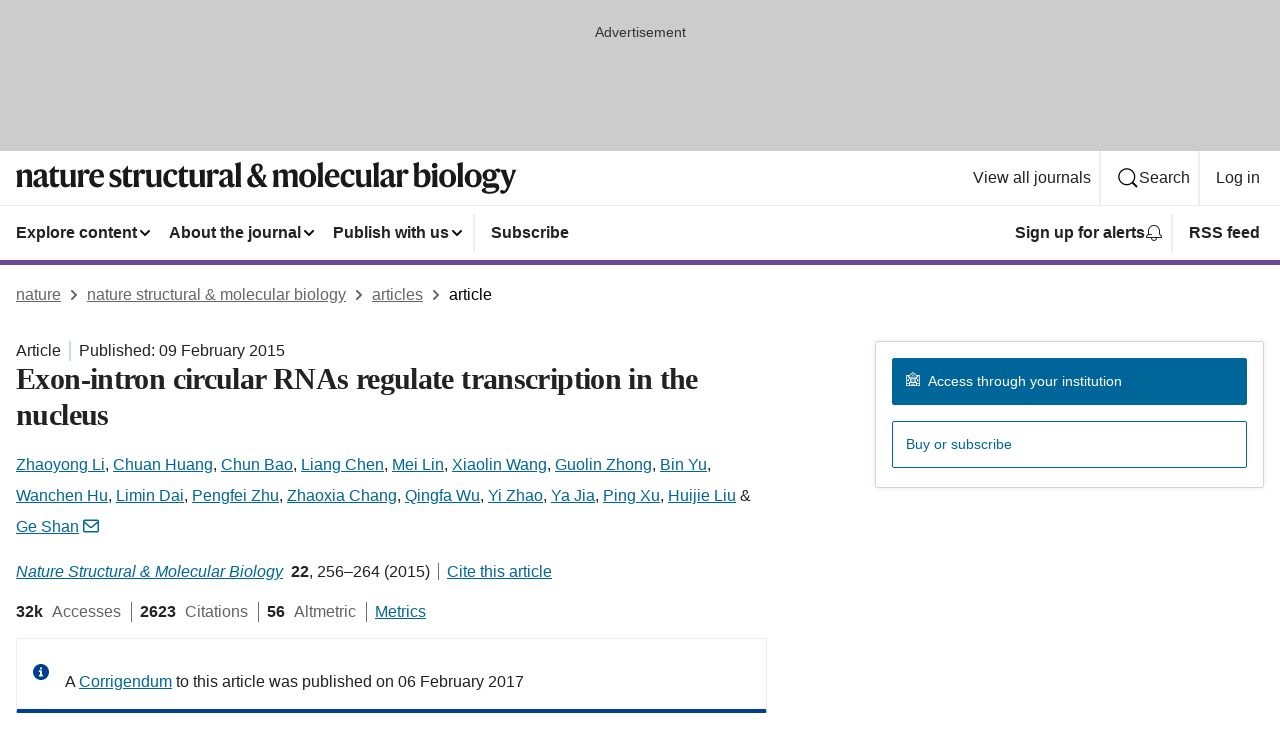

--- FILE ---
content_type: image/svg+xml
request_url: https://media.springernature.com/full/nature-cms/uploads/product/nsmb/header-523d952fa2a98afe0eaa8c66d651497f.svg
body_size: 6431
content:
<?xml version="1.0" encoding="UTF-8"?>
<svg width="501px" height="32px" viewBox="0 0 501 32" version="1.1" xmlns="http://www.w3.org/2000/svg" xmlns:xlink="http://www.w3.org/1999/xlink">
    <title>nature structural molecular biology</title>
    <g id="nature-structural-molecular-biology" stroke="none" stroke-width="1" fill="none" fill-rule="evenodd">
        <g fill="#1A1919">
            <path d="M5.664,7.392 L5.728,7.424 L5.728,11.167 L5.824,11.167 C6.592,9.056 8.479,7.328 11.231,7.328 C14.815,7.328 15.903,9.119 15.903,12.512 L15.903,19.263 C15.903,21.311 16.031,23.423 16.543,25.022 L10.752,25.022 C11.231,23.519 11.295,21.663 11.295,19.455 L11.295,13.023 C11.295,11.455 10.655,10.72 8.959,10.72 C7.647,10.72 6.656,11.071 5.919,11.743 L5.919,19.455 C5.919,21.663 5.983,23.519 6.463,25.022 L0.672,25.022 C1.184,23.423 1.312,21.311 1.312,19.263 L1.312,13.023 C1.312,11.327 0.704,9.823 -5.32907052e-14,9.023 L5.664,7.392" id="Fill-341"></path>
            <path d="M26.143,21.694 L26.143,15.423 C25.791,15.936 25.343,16.255 24.063,16.863 C22.431,17.663 21.855,18.527 21.855,20.383 C21.855,21.887 22.687,22.847 24.031,22.847 C25.343,22.847 25.791,22.366 26.143,21.694 Z M24.639,7.328 C29.119,7.328 30.783,9.088 30.783,12.735 L30.783,20.383 C30.783,21.759 31.327,22.175 32.415,22.175 C32.606,22.175 33.15,22.079 33.342,21.919 C33.247,22.431 33.183,22.719 33.055,23.039 C32.543,24.479 31.615,25.406 29.727,25.406 C27.519,25.406 26.399,23.87 26.335,22.238 L26.271,22.238 C25.535,24.446 24.095,25.406 21.823,25.406 C19.04,25.406 17.248,23.742 17.248,21.119 C17.248,18.367 19.744,17.183 22.335,16.159 C24.799,15.167 26.143,14.463 26.143,12.703 L26.143,12.352 C26.143,10.399 25.535,9.407 23.711,9.407 C22.559,9.407 22.143,9.92 21.887,11.039 C21.535,12.703 20.863,13.312 19.744,13.312 C18.751,13.312 17.855,12.64 17.855,11.424 C17.855,8.991 21.184,7.328 24.639,7.328 L24.639,7.328 Z" id="Fill-343"></path>
            <path d="M43.327,23.135 C42.719,24.511 41.247,25.406 39.167,25.406 C35.615,25.406 34.239,23.614 34.239,20.351 L34.239,10.144 L32.544,10.144 L32.544,10.016 L38.751,3.648 L38.847,3.68 L38.847,7.712 L43.263,7.712 L42.815,10.144 L38.847,10.144 L38.847,19.615 C38.847,21.438 39.615,22.143 41.247,22.143 C42.495,22.143 43.167,21.95 43.711,21.663 C43.615,22.271 43.551,22.623 43.327,23.135" id="Fill-344"></path>
            <path d="M49.311,7.584 L49.311,19.551 C49.311,21.343 50.015,22.335 51.743,22.335 C53.214,22.335 54.303,21.854 54.942,21.022 L54.942,12.928 C54.942,11.167 54.751,9.663 54.207,8.128 L59.55,7.584 L59.55,19.839 C59.55,22.526 59.838,23.742 60.254,25.022 L55.07,25.022 L55.07,21.566 L55.006,21.566 C54.271,23.774 52.831,25.374 49.855,25.374 C46.079,25.374 44.703,23.103 44.703,19.711 L44.703,12.928 C44.703,11.167 44.543,9.663 43.967,8.128 L49.311,7.584" id="Fill-345"></path>
            <path d="M66.911,11.775 C67.679,8.575 69.15,7.328 71.102,7.328 C72.895,7.328 73.79,8.256 73.79,9.728 C73.79,11.071 73.054,12.127 71.647,12.127 C70.847,12.127 70.367,11.775 70.015,11.424 C69.599,11.071 69.343,10.688 68.959,10.688 C68.031,10.688 67.007,12.224 67.007,14.879 L67.007,19.167 C67.007,21.311 67.167,23.423 67.583,25.022 L61.791,25.022 C62.303,23.423 62.431,21.311 62.431,19.263 L62.431,13.023 C62.431,11.327 61.823,9.823 61.119,9.023 L66.783,7.392 L66.847,7.424 L66.847,11.775 L66.911,11.775" id="Fill-346"></path>
            <path d="M77.919,14.304 L83.71,13.791 C83.646,11.039 83.23,9.407 81.31,9.407 C79.358,9.407 78.206,10.976 77.919,14.304 Z M81.374,25.406 C76.959,25.406 73.279,22.463 73.279,16.831 C73.279,11.104 76.767,7.296 81.47,7.296 C85.95,7.296 88.03,10.144 88.03,15.487 L77.855,15.487 L77.855,15.999 C77.855,20.318 80.094,22.015 83.134,22.015 C85.886,22.015 87.134,20.895 87.934,20.095 L88.03,20.383 C87.294,22.975 85.214,25.406 81.374,25.406 L81.374,25.406 Z" id="Fill-347"></path>
            <path d="M104.222,8.16 L104.382,11.808 L104.286,11.808 C103.006,10.432 101.726,9.407 99.678,9.407 C98.302,9.407 97.406,9.92 97.406,11.167 C97.406,12.415 98.046,12.928 100.83,14.111 C103.774,15.327 105.598,16.703 105.598,19.551 C105.598,22.526 104.03,25.406 99.166,25.406 C97.118,25.406 95.167,24.99 93.695,24.19 L93.502,19.807 L93.663,19.807 C95.039,21.566 97.023,23.326 99.134,23.326 C101.246,23.326 101.758,22.559 101.758,21.183 C101.758,19.646 100.958,19.23 98.271,18.079 C95.455,16.896 93.566,15.551 93.566,12.64 C93.566,9.312 96.159,7.328 99.582,7.328 C101.854,7.328 103.134,7.68 104.222,8.16" id="Fill-348"></path>
            <path d="M116.381,23.135 C115.773,24.511 114.302,25.406 112.222,25.406 C108.67,25.406 107.294,23.614 107.294,20.351 L107.294,10.144 L105.598,10.144 L105.598,10.016 L111.806,3.648 L111.902,3.68 L111.902,7.712 L116.317,7.712 L115.87,10.144 L111.902,10.144 L111.902,19.615 C111.902,21.438 112.67,22.143 114.302,22.143 C115.549,22.143 116.222,21.95 116.766,21.663 C116.669,22.271 116.605,22.623 116.381,23.135" id="Fill-349"></path>
            <path d="M122.525,11.775 C123.293,8.575 124.765,7.328 126.717,7.328 C128.509,7.328 129.405,8.256 129.405,9.728 C129.405,11.071 128.669,12.127 127.261,12.127 C126.461,12.127 125.981,11.775 125.629,11.424 C125.213,11.071 124.958,10.688 124.573,10.688 C123.646,10.688 122.622,12.224 122.622,14.879 L122.622,19.167 C122.622,21.311 122.782,23.423 123.197,25.022 L117.406,25.022 C117.918,23.423 118.046,21.311 118.046,19.263 L118.046,13.023 C118.046,11.327 117.438,9.823 116.734,9.023 L122.397,7.392 L122.461,7.424 L122.461,11.775 L122.525,11.775" id="Fill-350"></path>
            <path d="M135.069,7.584 L135.069,19.551 C135.069,21.343 135.773,22.335 137.501,22.335 C138.973,22.335 140.061,21.854 140.701,21.022 L140.701,12.928 C140.701,11.167 140.509,9.663 139.965,8.128 L145.309,7.584 L145.309,19.839 C145.309,22.526 145.596,23.742 146.012,25.022 L140.829,25.022 L140.829,21.566 L140.765,21.566 C140.029,23.774 138.589,25.374 135.613,25.374 C131.837,25.374 130.461,23.103 130.461,19.711 L130.461,12.928 C130.461,11.167 130.301,9.663 129.726,8.128 L135.069,7.584" id="Fill-351"></path>
            <path d="M155.069,25.406 C150.429,25.406 147.293,22.143 147.293,16.735 C147.293,10.688 151.389,7.328 155.645,7.328 C159.613,7.328 161.276,9.088 161.276,10.911 C161.276,12.224 160.508,13.056 159.165,13.056 C157.98,13.056 157.405,12.287 157.181,10.783 C157.021,9.6 156.605,9.376 155.485,9.376 C153.245,9.376 151.869,11.743 151.869,15.615 C151.869,20.095 153.789,21.95 156.797,21.95 C158.685,21.95 160.413,21.375 161.404,20.383 L161.468,20.639 C160.957,22.719 159.037,25.406 155.069,25.406" id="Fill-352"></path>
            <path d="M172.444,23.135 C171.836,24.511 170.365,25.406 168.285,25.406 C164.733,25.406 163.357,23.614 163.357,20.351 L163.357,10.144 L161.661,10.144 L161.661,10.016 L167.869,3.648 L167.965,3.68 L167.965,7.712 L172.38,7.712 L171.933,10.144 L167.965,10.144 L167.965,19.615 C167.965,21.438 168.733,22.143 170.365,22.143 C171.612,22.143 172.285,21.95 172.829,21.663 C172.732,22.271 172.668,22.623 172.444,23.135" id="Fill-353"></path>
            <path d="M178.429,7.584 L178.429,19.551 C178.429,21.343 179.132,22.335 180.86,22.335 C182.332,22.335 183.42,21.854 184.06,21.022 L184.06,12.928 C184.06,11.167 183.868,9.663 183.324,8.128 L188.668,7.584 L188.668,19.839 C188.668,22.526 188.956,23.742 189.372,25.022 L184.188,25.022 L184.188,21.566 L184.124,21.566 C183.388,23.774 181.948,25.374 178.973,25.374 C175.197,25.374 173.821,23.103 173.821,19.711 L173.821,12.928 C173.821,11.167 173.661,9.663 173.085,8.128 L178.429,7.584" id="Fill-354"></path>
            <path d="M196.028,11.775 C196.796,8.575 198.268,7.328 200.22,7.328 C202.012,7.328 202.908,8.256 202.908,9.728 C202.908,11.071 202.172,12.127 200.764,12.127 C199.964,12.127 199.484,11.775 199.132,11.424 C198.716,11.071 198.46,10.688 198.076,10.688 C197.148,10.688 196.125,12.224 196.125,14.879 L196.125,19.167 C196.125,21.311 196.285,23.423 196.7,25.022 L190.909,25.022 C191.421,23.423 191.549,21.311 191.549,19.263 L191.549,13.023 C191.549,11.327 190.941,9.823 190.237,9.023 L195.9,7.392 L195.964,7.424 L195.964,11.775 L196.028,11.775" id="Fill-355"></path>
            <path d="M211.9,21.694 L211.9,15.423 C211.548,15.936 211.1,16.255 209.82,16.863 C208.188,17.663 207.612,18.527 207.612,20.383 C207.612,21.887 208.444,22.847 209.788,22.847 C211.1,22.847 211.548,22.366 211.9,21.694 Z M210.396,7.328 C214.875,7.328 216.54,9.088 216.54,12.735 L216.54,20.383 C216.54,21.759 217.083,22.175 218.171,22.175 C218.363,22.175 218.907,22.079 219.099,21.919 C219.003,22.431 218.939,22.719 218.812,23.039 C218.299,24.479 217.372,25.406 215.483,25.406 C213.276,25.406 212.156,23.87 212.092,22.238 L212.028,22.238 C211.292,24.446 209.852,25.406 207.58,25.406 C204.796,25.406 203.004,23.742 203.004,21.119 C203.004,18.367 205.5,17.183 208.092,16.159 C210.556,15.167 211.9,14.463 211.9,12.703 L211.9,12.352 C211.9,10.399 211.292,9.407 209.468,9.407 C208.316,9.407 207.9,9.92 207.644,11.039 C207.292,12.703 206.62,13.312 205.5,13.312 C204.508,13.312 203.612,12.64 203.612,11.424 C203.612,8.991 206.94,7.328 210.396,7.328 L210.396,7.328 Z" id="Fill-356"></path>
            <path d="M224.668,19.263 C224.668,21.311 224.796,23.423 225.308,25.022 L219.388,25.022 C219.9,23.423 220.028,21.311 220.028,19.263 L220.028,5.632 C220.028,3.936 219.42,2.432 218.716,1.632 L224.732,-3.37507799e-14 L224.796,0.032 C224.7,1.536 224.668,4.16 224.668,4.992 L224.668,19.263" id="Fill-357"></path>
            <path d="M240.987,10.623 C243.387,9.535 243.611,8.16 243.611,6.144 C243.611,4.192 242.907,3.456 241.563,3.456 C240.059,3.456 239.355,4.479 239.355,6.208 C239.355,7.744 240.091,9.248 240.987,10.623 Z M239.803,22.814 C241.275,22.814 242.331,22.335 243.131,21.791 C241.051,19.039 238.875,15.903 237.243,13.439 C236.348,14.399 235.804,15.647 235.804,17.887 C235.804,20.255 237.051,22.814 239.803,22.814 Z M243.835,22.751 C242.523,24.223 241.019,25.438 238.139,25.438 C233.147,25.438 231.228,22.559 231.228,19.039 C231.228,15.743 234.043,13.855 236.699,12.64 C235.516,10.848 235.067,9.151 235.067,7.616 C235.067,4.32 237.563,1.536 241.467,1.536 C245.211,1.536 246.779,3.296 246.779,5.855 C246.779,8.479 244.571,10.208 241.531,11.424 C242.907,13.375 244.763,15.967 246.587,18.495 C247.099,16.927 247.195,15.007 247.387,12.671 L250.331,12.671 C249.402,16.223 248.539,17.951 247.259,19.391 C248.378,20.927 249.435,22.366 251.771,25.022 L245.627,25.022 C245.051,24.318 244.443,23.551 243.835,22.751 L243.835,22.751 Z" id="Fill-358"></path>
            <path d="M261.979,7.392 L262.043,7.424 L262.043,11.167 L262.139,11.167 C262.907,9.056 264.603,7.328 267.354,7.328 C270.49,7.328 271.546,8.704 271.771,11.167 L271.802,11.167 C272.57,9.056 274.234,7.328 276.986,7.328 C280.57,7.328 281.498,9.119 281.498,12.512 L281.498,19.263 C281.498,21.311 281.625,23.423 282.138,25.022 L276.346,25.022 C276.826,23.519 276.89,21.663 276.89,19.455 L276.89,13.023 C276.89,11.455 276.41,10.72 274.714,10.72 C273.402,10.72 272.603,10.976 271.866,11.743 L271.866,19.263 C271.866,21.311 271.994,23.423 272.506,25.022 L266.715,25.022 C267.195,23.519 267.259,21.663 267.259,19.455 L267.259,13.023 C267.259,11.455 266.779,10.72 265.083,10.72 C263.771,10.72 263.067,10.943 262.235,11.743 L262.235,19.455 C262.235,21.663 262.299,23.519 262.779,25.022 L256.987,25.022 C257.5,23.423 257.627,21.311 257.627,19.263 L257.627,13.023 C257.627,11.327 257.02,9.823 256.315,9.023 L261.979,7.392" id="Fill-359"></path>
            <path d="M295.13,16.447 C295.13,10.783 293.787,9.439 291.547,9.439 C289.435,9.439 288.219,10.976 288.219,16.287 C288.219,21.95 289.563,23.295 291.803,23.295 C293.915,23.295 295.13,21.759 295.13,16.447 Z M300.154,16.352 C300.154,21.919 296.123,25.406 291.803,25.406 C287.419,25.406 283.195,22.11 283.195,16.383 C283.195,10.815 287.227,7.328 291.547,7.328 C295.93,7.328 300.154,10.623 300.154,16.352 L300.154,16.352 Z" id="Fill-360"></path>
            <path d="M306.779,19.263 C306.779,21.311 306.907,23.423 307.419,25.022 L301.499,25.022 C302.011,23.423 302.139,21.311 302.139,19.263 L302.139,5.632 C302.139,3.936 301.531,2.432 300.827,1.632 L306.843,-3.37507799e-14 L306.907,0.032 C306.811,1.536 306.779,4.16 306.779,4.992 L306.779,19.263" id="Fill-361"></path>
            <path d="M313.402,14.304 L319.194,13.791 C319.13,11.039 318.714,9.407 316.794,9.407 C314.842,9.407 313.69,10.976 313.402,14.304 Z M316.858,25.406 C312.442,25.406 308.763,22.463 308.763,16.831 C308.763,11.104 312.25,7.296 316.954,7.296 C321.434,7.296 323.514,10.144 323.514,15.487 L313.338,15.487 L313.338,15.999 C313.338,20.318 315.578,22.015 318.618,22.015 C321.37,22.015 322.618,20.895 323.417,20.095 L323.514,20.383 C322.778,22.975 320.698,25.406 316.858,25.406 L316.858,25.406 Z" id="Fill-362"></path>
            <path d="M332.378,25.406 C327.738,25.406 324.603,22.143 324.603,16.735 C324.603,10.688 328.698,7.328 332.954,7.328 C336.922,7.328 338.585,9.088 338.585,10.911 C338.585,12.224 337.817,13.056 336.474,13.056 C335.29,13.056 334.714,12.287 334.49,10.783 C334.33,9.6 333.914,9.376 332.794,9.376 C330.554,9.376 329.178,11.743 329.178,15.615 C329.178,20.095 331.098,21.95 334.106,21.95 C335.994,21.95 337.722,21.375 338.713,20.383 L338.777,20.639 C338.266,22.719 336.346,25.406 332.378,25.406" id="Fill-363"></path>
            <path d="M344.857,7.584 L344.857,19.551 C344.857,21.343 345.562,22.335 347.29,22.335 C348.762,22.335 349.85,21.854 350.489,21.022 L350.489,12.928 C350.489,11.167 350.297,9.663 349.753,8.128 L355.097,7.584 L355.097,19.839 C355.097,22.526 355.385,23.742 355.801,25.022 L350.617,25.022 L350.617,21.566 L350.554,21.566 C349.817,23.774 348.378,25.374 345.401,25.374 C341.626,25.374 340.25,23.103 340.25,19.711 L340.25,12.928 C340.25,11.167 340.09,9.663 339.514,8.128 L344.857,7.584" id="Fill-364"></path>
            <path d="M362.617,19.263 C362.617,21.311 362.746,23.423 363.258,25.022 L357.338,25.022 C357.85,23.423 357.978,21.311 357.978,19.263 L357.978,5.632 C357.978,3.936 357.37,2.432 356.666,1.632 L362.682,-3.37507799e-14 L362.746,0.032 C362.649,1.536 362.617,4.16 362.617,4.992 L362.617,19.263" id="Fill-365"></path>
            <path d="M373.145,21.694 L373.145,15.423 C372.793,15.936 372.345,16.255 371.065,16.863 C369.434,17.663 368.857,18.527 368.857,20.383 C368.857,21.887 369.689,22.847 371.033,22.847 C372.345,22.847 372.793,22.366 373.145,21.694 Z M371.641,7.328 C376.121,7.328 377.784,9.088 377.784,12.735 L377.784,20.383 C377.784,21.759 378.328,22.175 379.417,22.175 C379.608,22.175 380.152,22.079 380.345,21.919 C380.248,22.431 380.185,22.719 380.057,23.039 C379.545,24.479 378.616,25.406 376.729,25.406 C374.521,25.406 373.401,23.87 373.337,22.238 L373.272,22.238 C372.537,24.446 371.097,25.406 368.825,25.406 C366.041,25.406 364.25,23.742 364.25,21.119 C364.25,18.367 366.745,17.183 369.337,16.159 C371.801,15.167 373.145,14.463 373.145,12.703 L373.145,12.352 C373.145,10.399 372.537,9.407 370.713,9.407 C369.562,9.407 369.146,9.92 368.89,11.039 C368.537,12.703 367.865,13.312 366.745,13.312 C365.754,13.312 364.857,12.64 364.857,11.424 C364.857,8.991 368.186,7.328 371.641,7.328 L371.641,7.328 Z" id="Fill-366"></path>
            <path d="M385.753,11.775 C386.521,8.575 387.992,7.328 389.944,7.328 C391.736,7.328 392.632,8.256 392.632,9.728 C392.632,11.071 391.896,12.127 390.488,12.127 C389.688,12.127 389.208,11.775 388.856,11.424 C388.44,11.071 388.185,10.688 387.801,10.688 C386.872,10.688 385.849,12.224 385.849,14.879 L385.849,19.167 C385.849,21.311 386.009,23.423 386.425,25.022 L380.633,25.022 C381.145,23.423 381.272,21.311 381.272,19.263 L381.272,13.023 C381.272,11.327 380.665,9.823 379.961,9.023 L385.625,7.392 L385.688,7.424 L385.688,11.775 L385.753,11.775" id="Fill-367"></path>
            <path d="M405.528,23.263 C408.439,23.263 409.464,20.639 409.464,16.352 C409.464,12.191 408.504,10.464 405.944,10.464 C404.729,10.464 403.384,11.104 402.872,11.808 L402.872,22.366 C403.608,22.942 404.568,23.263 405.528,23.263 Z M402.84,10.976 L402.904,10.976 C403.448,9.312 405.72,7.296 408.344,7.296 C411.928,7.296 414.487,9.855 414.487,15.711 C414.487,20.862 411.863,25.406 405.528,25.406 C402.488,25.406 400.12,24.702 398.232,23.774 L398.232,5.888 C398.232,3.68 397.688,2.432 397.017,1.601 L402.904,0.032 L402.968,0.064 L402.84,4.64 L402.84,10.976 L402.84,10.976 Z" id="Fill-368"></path>
            <path d="M415.896,3.584 C415.896,2.048 417.049,0.832 418.681,0.832 C420.345,0.832 421.496,2.048 421.496,3.584 C421.496,5.088 420.345,6.336 418.681,6.336 C417.049,6.336 415.896,5.088 415.896,3.584 Z M421.176,19.263 C421.176,21.311 421.305,23.423 421.816,25.022 L415.896,25.022 C416.408,23.423 416.536,21.311 416.536,19.263 L416.536,13.023 C416.536,11.327 415.929,9.823 415.225,9.023 L421.24,7.392 L421.305,7.424 L421.176,11.743 L421.176,19.263 L421.176,19.263 Z" id="Fill-369"></path>
            <path d="M435.096,16.447 C435.096,10.783 433.751,9.439 431.512,9.439 C429.399,9.439 428.184,10.976 428.184,16.287 C428.184,21.95 429.527,23.295 431.768,23.295 C433.88,23.295 435.096,21.759 435.096,16.447 Z M431.768,25.406 C427.384,25.406 423.16,22.11 423.16,16.383 C423.16,10.815 427.191,7.328 431.512,7.328 C435.896,7.328 440.119,10.623 440.119,16.352 C440.119,21.919 436.087,25.406 431.768,25.406 Z" id="Fill-370"></path>
            <path d="M446.744,19.263 C446.744,21.311 446.873,23.423 447.385,25.022 L441.465,25.022 C441.977,23.423 442.104,21.311 442.104,19.263 L442.104,5.632 C442.104,3.936 441.497,2.432 440.793,1.632 L446.809,-3.37507799e-14 L446.873,0.032 C446.776,1.536 446.744,4.16 446.744,4.992 L446.744,19.263" id="Fill-371"></path>
            <path d="M460.664,16.447 C460.664,10.783 459.319,9.439 457.08,9.439 C454.968,9.439 453.752,10.976 453.752,16.287 C453.752,21.95 455.096,23.295 457.336,23.295 C459.448,23.295 460.664,21.759 460.664,16.447 Z M465.688,16.352 C465.688,21.919 461.655,25.406 457.336,25.406 C452.952,25.406 448.729,22.11 448.729,16.383 C448.729,10.815 452.76,7.328 457.08,7.328 C461.464,7.328 465.688,10.623 465.688,16.352 L465.688,16.352 Z" id="Fill-372"></path>
            <path d="M476.343,13.184 C476.343,10.623 475.191,9.312 473.56,9.312 C471.8,9.312 470.84,10.495 470.84,13.439 C470.84,15.999 471.991,17.311 473.655,17.311 C475.383,17.311 476.343,16.127 476.343,13.184 Z M473.592,29.822 C477.975,29.822 479.799,28.479 479.799,27.006 C479.799,25.95 479.127,25.599 477.751,25.599 C475.896,25.599 471.672,25.79 470.84,25.887 C470.071,25.982 469.527,26.75 469.527,27.519 C469.527,28.895 470.743,29.822 473.592,29.822 Z M478.391,8.768 L478.487,8.768 C479.319,7.264 480.887,6.527 481.879,6.527 C483.415,6.527 484.375,7.328 484.375,8.544 C484.375,9.695 483.799,10.623 482.646,10.623 C481.751,10.623 481.398,10.144 481.11,9.76 C480.823,9.407 480.566,9.023 479.927,9.023 C479.639,9.023 479.351,9.119 479.095,9.279 C480.055,10.432 480.663,11.743 480.663,13.119 C480.663,17.183 477.303,19.327 473.592,19.327 C472.6,19.327 471.575,19.167 470.647,18.879 C470.136,19.199 469.943,19.646 469.943,20.255 C469.943,20.927 470.424,21.438 471.512,21.438 C473.56,21.438 476.695,21.247 478.743,21.247 C481.591,21.247 483.287,22.463 483.287,25.215 C483.287,29.406 479.543,31.71 473.592,31.71 C468.056,31.71 465.752,30.174 465.752,28.382 C465.752,26.814 467.768,26.015 470.168,25.631 L470.168,25.534 C468.472,25.215 467,23.87 467,22.015 C467,20.19 468.279,19.039 470.008,18.559 L470.008,18.431 C467.992,17.567 466.52,15.871 466.52,13.503 C466.52,9.439 469.88,7.296 473.592,7.296 C475.352,7.296 477.175,7.775 478.391,8.768 L478.391,8.768 Z" id="Fill-374"></path>
            <path d="M486.391,12.64 C485.527,10.399 484.855,9.023 484.087,7.68 L490.295,7.68 C490.135,9.023 490.455,10.144 491.095,12.096 L493.398,19.039 L493.463,19.039 L495.83,11.936 C496.343,10.367 496.534,8.991 496.118,7.68 L500.47,7.68 C499.702,9.023 498.87,10.527 498.038,12.831 L494.423,22.687 C492.055,29.118 489.847,31.742 486.743,31.742 C485.144,31.742 484.215,30.91 484.215,29.662 C484.215,28.574 484.951,27.902 485.975,27.902 C487.063,27.902 487.415,28.767 488.087,28.767 C489.015,28.767 490.263,26.814 490.999,24.574 L486.391,12.64" id="Fill-375"></path>
        </g>
    </g>
</svg>